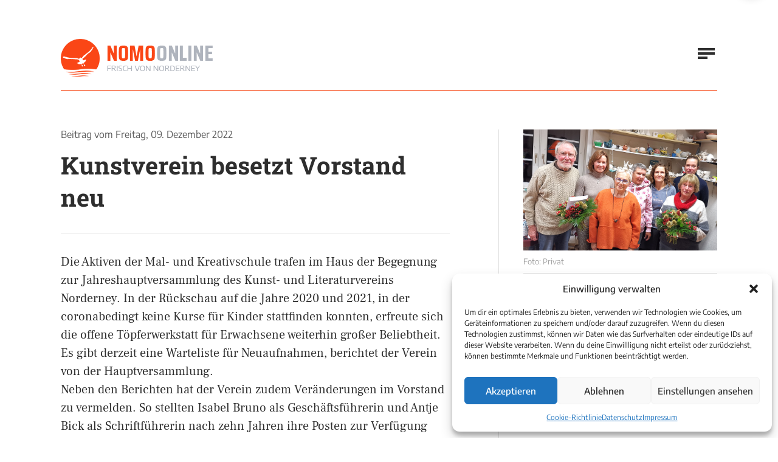

--- FILE ---
content_type: text/html; charset=UTF-8
request_url: https://www.nomo-norderney.de/kunstverein-besetzt-vorstand-neu/
body_size: 12796
content:

		
<!doctype html>

<html lang="de-DE">

	<head>

		<meta charset="utf-8" />

		<meta name="viewport" content="width=device-width, initial-scale=1.0" />

		<!-- Google Tag Manager -->
		<script>(function(w,d,s,l,i){w[l]=w[l]||[];w[l].push({'gtm.start':
		new Date().getTime(),event:'gtm.js'});var f=d.getElementsByTagName(s)[0],
		j=d.createElement(s),dl=l!='dataLayer'?'&l='+l:'';j.async=true;j.src=
		'https://www.googletagmanager.com/gtm.js?id='+i+dl;f.parentNode.insertBefore(j,f);
		})(window,document,'script','dataLayer','GTM-5972T9KH');</script>
		<!-- End Google Tag Manager -->

		<link rel="stylesheet" href="https://www.nomo-norderney.de/wp-content/themes/nordbase/global.css?v=0.0.13193322" media="screen" />

		<link rel="shortcut icon" href="https://www.nomo-norderney.de/wp-content/themes/nordbase/favicon.ico" />

		<link rel="profile" href="http://gmpg.org/xfn/11" />

		<meta name='robots' content='index, follow, max-image-preview:large, max-snippet:-1, max-video-preview:-1' />

	<!-- This site is optimized with the Yoast SEO plugin v26.6 - https://yoast.com/wordpress/plugins/seo/ -->
	<title>Kunstverein besetzt Vorstand neu | Norderneyer Morgen</title>
	<link rel="canonical" href="https://www.nomo-norderney.de/kunstverein-besetzt-vorstand-neu/" />
	<meta property="og:locale" content="de_DE" />
	<meta property="og:type" content="article" />
	<meta property="og:title" content="Kunstverein besetzt Vorstand neu | Norderneyer Morgen" />
	<meta property="og:description" content="Die Aktiven der Mal- und Kreativschule trafen im Haus der Begegnung zur Jahreshauptversammlung des Kunst- und Literaturvereins Norderney. In der Rückschau auf die Jahre 2020 und 2021, in der coronabedingt keine Kurse für Kinder stattfinden konnten, &hellip;" />
	<meta property="og:url" content="https://www.nomo-norderney.de/kunstverein-besetzt-vorstand-neu/" />
	<meta property="og:site_name" content="Norderneyer Morgen" />
	<meta property="article:publisher" content="https://www.facebook.com/pages/Norderneyer-Morgen/106402096061385" />
	<meta property="article:published_time" content="2022-12-09T11:18:43+00:00" />
	<meta property="article:modified_time" content="2022-12-18T11:23:26+00:00" />
	<meta property="og:image" content="https://www.nomo-norderney.de/wp-content/uploads/2022/12/Vorstand_2022-1.jpg" />
	<meta property="og:image:width" content="840" />
	<meta property="og:image:height" content="525" />
	<meta property="og:image:type" content="image/jpeg" />
	<meta name="author" content="Anja Pape" />
	<meta name="twitter:card" content="summary_large_image" />
	<meta name="twitter:creator" content="@NeyerMorgen" />
	<meta name="twitter:site" content="@NeyerMorgen" />
	<meta name="twitter:label1" content="Verfasst von" />
	<meta name="twitter:data1" content="Anja Pape" />
	<meta name="twitter:label2" content="Geschätzte Lesezeit" />
	<meta name="twitter:data2" content="1 Minute" />
	<script type="application/ld+json" class="yoast-schema-graph">{"@context":"https://schema.org","@graph":[{"@type":"Article","@id":"https://www.nomo-norderney.de/kunstverein-besetzt-vorstand-neu/#article","isPartOf":{"@id":"https://www.nomo-norderney.de/kunstverein-besetzt-vorstand-neu/"},"author":{"name":"Anja Pape","@id":"https://www.nomo-norderney.de/#/schema/person/c63456a4af40d31683d3df0459e8d28b"},"headline":"Kunstverein besetzt Vorstand neu","datePublished":"2022-12-09T11:18:43+00:00","dateModified":"2022-12-18T11:23:26+00:00","mainEntityOfPage":{"@id":"https://www.nomo-norderney.de/kunstverein-besetzt-vorstand-neu/"},"wordCount":191,"publisher":{"@id":"https://www.nomo-norderney.de/#organization"},"image":{"@id":"https://www.nomo-norderney.de/kunstverein-besetzt-vorstand-neu/#primaryimage"},"thumbnailUrl":"https://www.nomo-norderney.de/wp-content/uploads/2022/12/Vorstand_2022-1.jpg","keywords":["Corona","Haus der Begegnung","Kinder","Kreativ","Kunstverein","Literatur","Norderney","Töpferwerkstatt","Verein","Vorstand"],"articleSection":["Extra nachgefragt","Insel in Geschichten","Leben und Leute"],"inLanguage":"de"},{"@type":"WebPage","@id":"https://www.nomo-norderney.de/kunstverein-besetzt-vorstand-neu/","url":"https://www.nomo-norderney.de/kunstverein-besetzt-vorstand-neu/","name":"Kunstverein besetzt Vorstand neu | Norderneyer Morgen","isPartOf":{"@id":"https://www.nomo-norderney.de/#website"},"primaryImageOfPage":{"@id":"https://www.nomo-norderney.de/kunstverein-besetzt-vorstand-neu/#primaryimage"},"image":{"@id":"https://www.nomo-norderney.de/kunstverein-besetzt-vorstand-neu/#primaryimage"},"thumbnailUrl":"https://www.nomo-norderney.de/wp-content/uploads/2022/12/Vorstand_2022-1.jpg","datePublished":"2022-12-09T11:18:43+00:00","dateModified":"2022-12-18T11:23:26+00:00","breadcrumb":{"@id":"https://www.nomo-norderney.de/kunstverein-besetzt-vorstand-neu/#breadcrumb"},"inLanguage":"de","potentialAction":[{"@type":"ReadAction","target":["https://www.nomo-norderney.de/kunstverein-besetzt-vorstand-neu/"]}]},{"@type":"ImageObject","inLanguage":"de","@id":"https://www.nomo-norderney.de/kunstverein-besetzt-vorstand-neu/#primaryimage","url":"https://www.nomo-norderney.de/wp-content/uploads/2022/12/Vorstand_2022-1.jpg","contentUrl":"https://www.nomo-norderney.de/wp-content/uploads/2022/12/Vorstand_2022-1.jpg","width":840,"height":525,"caption":"Neuer Vorstand bei Kreativverein Norderney"},{"@type":"BreadcrumbList","@id":"https://www.nomo-norderney.de/kunstverein-besetzt-vorstand-neu/#breadcrumb","itemListElement":[{"@type":"ListItem","position":1,"name":"Startseite","item":"https://www.nomo-norderney.de/"},{"@type":"ListItem","position":2,"name":"Archiv","item":"https://www.nomo-norderney.de/archiv/"},{"@type":"ListItem","position":3,"name":"Kunstverein besetzt Vorstand neu"}]},{"@type":"WebSite","@id":"https://www.nomo-norderney.de/#website","url":"https://www.nomo-norderney.de/","name":"Norderneyer Morgen","description":"Dein Webmagazin von der Insel","publisher":{"@id":"https://www.nomo-norderney.de/#organization"},"potentialAction":[{"@type":"SearchAction","target":{"@type":"EntryPoint","urlTemplate":"https://www.nomo-norderney.de/?s={search_term_string}"},"query-input":{"@type":"PropertyValueSpecification","valueRequired":true,"valueName":"search_term_string"}}],"inLanguage":"de"},{"@type":"Organization","@id":"https://www.nomo-norderney.de/#organization","name":"Nomo Online","url":"https://www.nomo-norderney.de/","logo":{"@type":"ImageObject","inLanguage":"de","@id":"https://www.nomo-norderney.de/#/schema/logo/image/","url":"https://www.nomo-norderney.de/wp-content/uploads/2021/06/logo.png","contentUrl":"https://www.nomo-norderney.de/wp-content/uploads/2021/06/logo.png","width":334,"height":84,"caption":"Nomo Online"},"image":{"@id":"https://www.nomo-norderney.de/#/schema/logo/image/"},"sameAs":["https://www.facebook.com/pages/Norderneyer-Morgen/106402096061385","https://x.com/NeyerMorgen","https://www.instagram.com/norderneyermorgen"]},{"@type":"Person","@id":"https://www.nomo-norderney.de/#/schema/person/c63456a4af40d31683d3df0459e8d28b","name":"Anja Pape"}]}</script>
	<!-- / Yoast SEO plugin. -->


<style id='wp-img-auto-sizes-contain-inline-css' type='text/css'>
img:is([sizes=auto i],[sizes^="auto," i]){contain-intrinsic-size:3000px 1500px}
/*# sourceURL=wp-img-auto-sizes-contain-inline-css */
</style>
<style id='classic-theme-styles-inline-css' type='text/css'>
/*! This file is auto-generated */
.wp-block-button__link{color:#fff;background-color:#32373c;border-radius:9999px;box-shadow:none;text-decoration:none;padding:calc(.667em + 2px) calc(1.333em + 2px);font-size:1.125em}.wp-block-file__button{background:#32373c;color:#fff;text-decoration:none}
/*# sourceURL=/wp-includes/css/classic-themes.min.css */
</style>
<link rel='stylesheet' id='cmplz-general-css' href='https://www.nomo-norderney.de/wp-content/plugins/complianz-gdpr/assets/css/cookieblocker.min.css?ver=1767443753' type='text/css' media='all' />
<link rel='stylesheet' id='wp-block-paragraph-css' href='https://www.nomo-norderney.de/wp-includes/blocks/paragraph/style.min.css?ver=6.9' type='text/css' media='all' />
			<style>.cmplz-hidden {
					display: none !important;
				}</style>
		
	<style id='global-styles-inline-css' type='text/css'>
:root{--wp--preset--aspect-ratio--square: 1;--wp--preset--aspect-ratio--4-3: 4/3;--wp--preset--aspect-ratio--3-4: 3/4;--wp--preset--aspect-ratio--3-2: 3/2;--wp--preset--aspect-ratio--2-3: 2/3;--wp--preset--aspect-ratio--16-9: 16/9;--wp--preset--aspect-ratio--9-16: 9/16;--wp--preset--color--black: #000000;--wp--preset--color--cyan-bluish-gray: #abb8c3;--wp--preset--color--white: #ffffff;--wp--preset--color--pale-pink: #f78da7;--wp--preset--color--vivid-red: #cf2e2e;--wp--preset--color--luminous-vivid-orange: #ff6900;--wp--preset--color--luminous-vivid-amber: #fcb900;--wp--preset--color--light-green-cyan: #7bdcb5;--wp--preset--color--vivid-green-cyan: #00d084;--wp--preset--color--pale-cyan-blue: #8ed1fc;--wp--preset--color--vivid-cyan-blue: #0693e3;--wp--preset--color--vivid-purple: #9b51e0;--wp--preset--gradient--vivid-cyan-blue-to-vivid-purple: linear-gradient(135deg,rgb(6,147,227) 0%,rgb(155,81,224) 100%);--wp--preset--gradient--light-green-cyan-to-vivid-green-cyan: linear-gradient(135deg,rgb(122,220,180) 0%,rgb(0,208,130) 100%);--wp--preset--gradient--luminous-vivid-amber-to-luminous-vivid-orange: linear-gradient(135deg,rgb(252,185,0) 0%,rgb(255,105,0) 100%);--wp--preset--gradient--luminous-vivid-orange-to-vivid-red: linear-gradient(135deg,rgb(255,105,0) 0%,rgb(207,46,46) 100%);--wp--preset--gradient--very-light-gray-to-cyan-bluish-gray: linear-gradient(135deg,rgb(238,238,238) 0%,rgb(169,184,195) 100%);--wp--preset--gradient--cool-to-warm-spectrum: linear-gradient(135deg,rgb(74,234,220) 0%,rgb(151,120,209) 20%,rgb(207,42,186) 40%,rgb(238,44,130) 60%,rgb(251,105,98) 80%,rgb(254,248,76) 100%);--wp--preset--gradient--blush-light-purple: linear-gradient(135deg,rgb(255,206,236) 0%,rgb(152,150,240) 100%);--wp--preset--gradient--blush-bordeaux: linear-gradient(135deg,rgb(254,205,165) 0%,rgb(254,45,45) 50%,rgb(107,0,62) 100%);--wp--preset--gradient--luminous-dusk: linear-gradient(135deg,rgb(255,203,112) 0%,rgb(199,81,192) 50%,rgb(65,88,208) 100%);--wp--preset--gradient--pale-ocean: linear-gradient(135deg,rgb(255,245,203) 0%,rgb(182,227,212) 50%,rgb(51,167,181) 100%);--wp--preset--gradient--electric-grass: linear-gradient(135deg,rgb(202,248,128) 0%,rgb(113,206,126) 100%);--wp--preset--gradient--midnight: linear-gradient(135deg,rgb(2,3,129) 0%,rgb(40,116,252) 100%);--wp--preset--font-size--small: 13px;--wp--preset--font-size--medium: 20px;--wp--preset--font-size--large: 36px;--wp--preset--font-size--x-large: 42px;--wp--preset--spacing--20: 0.44rem;--wp--preset--spacing--30: 0.67rem;--wp--preset--spacing--40: 1rem;--wp--preset--spacing--50: 1.5rem;--wp--preset--spacing--60: 2.25rem;--wp--preset--spacing--70: 3.38rem;--wp--preset--spacing--80: 5.06rem;--wp--preset--shadow--natural: 6px 6px 9px rgba(0, 0, 0, 0.2);--wp--preset--shadow--deep: 12px 12px 50px rgba(0, 0, 0, 0.4);--wp--preset--shadow--sharp: 6px 6px 0px rgba(0, 0, 0, 0.2);--wp--preset--shadow--outlined: 6px 6px 0px -3px rgb(255, 255, 255), 6px 6px rgb(0, 0, 0);--wp--preset--shadow--crisp: 6px 6px 0px rgb(0, 0, 0);}:where(.is-layout-flex){gap: 0.5em;}:where(.is-layout-grid){gap: 0.5em;}body .is-layout-flex{display: flex;}.is-layout-flex{flex-wrap: wrap;align-items: center;}.is-layout-flex > :is(*, div){margin: 0;}body .is-layout-grid{display: grid;}.is-layout-grid > :is(*, div){margin: 0;}:where(.wp-block-columns.is-layout-flex){gap: 2em;}:where(.wp-block-columns.is-layout-grid){gap: 2em;}:where(.wp-block-post-template.is-layout-flex){gap: 1.25em;}:where(.wp-block-post-template.is-layout-grid){gap: 1.25em;}.has-black-color{color: var(--wp--preset--color--black) !important;}.has-cyan-bluish-gray-color{color: var(--wp--preset--color--cyan-bluish-gray) !important;}.has-white-color{color: var(--wp--preset--color--white) !important;}.has-pale-pink-color{color: var(--wp--preset--color--pale-pink) !important;}.has-vivid-red-color{color: var(--wp--preset--color--vivid-red) !important;}.has-luminous-vivid-orange-color{color: var(--wp--preset--color--luminous-vivid-orange) !important;}.has-luminous-vivid-amber-color{color: var(--wp--preset--color--luminous-vivid-amber) !important;}.has-light-green-cyan-color{color: var(--wp--preset--color--light-green-cyan) !important;}.has-vivid-green-cyan-color{color: var(--wp--preset--color--vivid-green-cyan) !important;}.has-pale-cyan-blue-color{color: var(--wp--preset--color--pale-cyan-blue) !important;}.has-vivid-cyan-blue-color{color: var(--wp--preset--color--vivid-cyan-blue) !important;}.has-vivid-purple-color{color: var(--wp--preset--color--vivid-purple) !important;}.has-black-background-color{background-color: var(--wp--preset--color--black) !important;}.has-cyan-bluish-gray-background-color{background-color: var(--wp--preset--color--cyan-bluish-gray) !important;}.has-white-background-color{background-color: var(--wp--preset--color--white) !important;}.has-pale-pink-background-color{background-color: var(--wp--preset--color--pale-pink) !important;}.has-vivid-red-background-color{background-color: var(--wp--preset--color--vivid-red) !important;}.has-luminous-vivid-orange-background-color{background-color: var(--wp--preset--color--luminous-vivid-orange) !important;}.has-luminous-vivid-amber-background-color{background-color: var(--wp--preset--color--luminous-vivid-amber) !important;}.has-light-green-cyan-background-color{background-color: var(--wp--preset--color--light-green-cyan) !important;}.has-vivid-green-cyan-background-color{background-color: var(--wp--preset--color--vivid-green-cyan) !important;}.has-pale-cyan-blue-background-color{background-color: var(--wp--preset--color--pale-cyan-blue) !important;}.has-vivid-cyan-blue-background-color{background-color: var(--wp--preset--color--vivid-cyan-blue) !important;}.has-vivid-purple-background-color{background-color: var(--wp--preset--color--vivid-purple) !important;}.has-black-border-color{border-color: var(--wp--preset--color--black) !important;}.has-cyan-bluish-gray-border-color{border-color: var(--wp--preset--color--cyan-bluish-gray) !important;}.has-white-border-color{border-color: var(--wp--preset--color--white) !important;}.has-pale-pink-border-color{border-color: var(--wp--preset--color--pale-pink) !important;}.has-vivid-red-border-color{border-color: var(--wp--preset--color--vivid-red) !important;}.has-luminous-vivid-orange-border-color{border-color: var(--wp--preset--color--luminous-vivid-orange) !important;}.has-luminous-vivid-amber-border-color{border-color: var(--wp--preset--color--luminous-vivid-amber) !important;}.has-light-green-cyan-border-color{border-color: var(--wp--preset--color--light-green-cyan) !important;}.has-vivid-green-cyan-border-color{border-color: var(--wp--preset--color--vivid-green-cyan) !important;}.has-pale-cyan-blue-border-color{border-color: var(--wp--preset--color--pale-cyan-blue) !important;}.has-vivid-cyan-blue-border-color{border-color: var(--wp--preset--color--vivid-cyan-blue) !important;}.has-vivid-purple-border-color{border-color: var(--wp--preset--color--vivid-purple) !important;}.has-vivid-cyan-blue-to-vivid-purple-gradient-background{background: var(--wp--preset--gradient--vivid-cyan-blue-to-vivid-purple) !important;}.has-light-green-cyan-to-vivid-green-cyan-gradient-background{background: var(--wp--preset--gradient--light-green-cyan-to-vivid-green-cyan) !important;}.has-luminous-vivid-amber-to-luminous-vivid-orange-gradient-background{background: var(--wp--preset--gradient--luminous-vivid-amber-to-luminous-vivid-orange) !important;}.has-luminous-vivid-orange-to-vivid-red-gradient-background{background: var(--wp--preset--gradient--luminous-vivid-orange-to-vivid-red) !important;}.has-very-light-gray-to-cyan-bluish-gray-gradient-background{background: var(--wp--preset--gradient--very-light-gray-to-cyan-bluish-gray) !important;}.has-cool-to-warm-spectrum-gradient-background{background: var(--wp--preset--gradient--cool-to-warm-spectrum) !important;}.has-blush-light-purple-gradient-background{background: var(--wp--preset--gradient--blush-light-purple) !important;}.has-blush-bordeaux-gradient-background{background: var(--wp--preset--gradient--blush-bordeaux) !important;}.has-luminous-dusk-gradient-background{background: var(--wp--preset--gradient--luminous-dusk) !important;}.has-pale-ocean-gradient-background{background: var(--wp--preset--gradient--pale-ocean) !important;}.has-electric-grass-gradient-background{background: var(--wp--preset--gradient--electric-grass) !important;}.has-midnight-gradient-background{background: var(--wp--preset--gradient--midnight) !important;}.has-small-font-size{font-size: var(--wp--preset--font-size--small) !important;}.has-medium-font-size{font-size: var(--wp--preset--font-size--medium) !important;}.has-large-font-size{font-size: var(--wp--preset--font-size--large) !important;}.has-x-large-font-size{font-size: var(--wp--preset--font-size--x-large) !important;}
/*# sourceURL=global-styles-inline-css */
</style>
</head>

	<body>

	<!-- Google Tag Manager (noscript) -->
	<noscript><iframe src="https://www.googletagmanager.com/ns.html?id=GTM-5972T9KH"
	height="0" width="0" style="display:none;visibility:hidden"></iframe></noscript>
	<!-- End Google Tag Manager (noscript) -->

		<header class="header">

			
			<!-- start section -->

			<div class="section sct-header">

				<div class="boxed">

					<div class="context">

						<div class="company">

							<p class="branding" itemscope itemtype="http://schema.org/Organization">

								<a href="https://www.nomo-norderney.de" title="Norderneyer Morgen" itemprop="url" class="index">

									<picture>

										<source srcset="https://www.nomo-norderney.de/wp-content/themes/nordbase/media/library/logo.png 1x, https://www.nomo-norderney.de/wp-content/themes/nordbase/media/library/logo-hd.png 2x" media="(min-width: 1680px)">

										<source srcset="https://www.nomo-norderney.de/wp-content/themes/nordbase/media/library/logo-medium.png 1x, https://www.nomo-norderney.de/wp-content/themes/nordbase/media/library/logo-medium-hd.png 2x" media="(min-width: 720px)">

										<source srcset="https://www.nomo-norderney.de/wp-content/themes/nordbase/media/library/logo-small.png 1x, https://www.nomo-norderney.de/wp-content/themes/nordbase/media/library/logo-small-hd.png 2x" media="screen">

										<img src="https://www.nomo-norderney.de/wp-content/themes/nordbase/media/library/logo.png" alt="Norderneyer Morgen" width="334" height="84" itemprop="logo" class="logo" />

									</picture>

								</a>

							</p>

						</div><!-- company -->

						<div class="navigation">

							<div class="sitemap">

								<nav class="primary" aria-label="Primäre Navigation">

									<ul class="menu"><li id="menu-item-86" class="menu-item menu-item-type-post_type menu-item-object-page menu-item-home menu-item-86"><a href="https://www.nomo-norderney.de/">Startseite</a></li><li id="menu-item-87" class="menu-item menu-item-type-custom menu-item-object-custom menu-item-has-children menu-item-87"><a href="#">Unsere Themen</a><ul class="sub-menu">	<li id="menu-item-131" class="menu-item menu-item-type-post_type menu-item-object-page menu-item-131"><a href="https://www.nomo-norderney.de/leben-auf-der-insel/">Leben und Leute</a></li>	<li id="menu-item-135" class="menu-item menu-item-type-post_type menu-item-object-page menu-item-135"><a href="https://www.nomo-norderney.de/typisch-norderney/">Typisch Norderney</a></li>	<li id="menu-item-133" class="menu-item menu-item-type-post_type menu-item-object-page menu-item-133"><a href="https://www.nomo-norderney.de/norderney-regional/">Norderney regional</a></li>	<li id="menu-item-44399" class="menu-item menu-item-type-post_type menu-item-object-page menu-item-44399"><a href="https://www.nomo-norderney.de/einmal-nachgefragt/">Extra nachgefragt</a></li>	<li id="menu-item-44398" class="menu-item menu-item-type-post_type menu-item-object-page menu-item-44398"><a href="https://www.nomo-norderney.de/insel-in-geschichten/">Insel in Geschichten</a></li>	<li id="menu-item-136" class="menu-item menu-item-type-post_type menu-item-object-page menu-item-136"><a href="https://www.nomo-norderney.de/umwelt-und-natur/">Umwelt und Natur</a></li>	<li id="menu-item-137" class="menu-item menu-item-type-post_type menu-item-object-page menu-item-137"><a href="https://www.nomo-norderney.de/urlaub-und-tourismus/">Urlaub und Tourismus</a></li>	<li id="menu-item-58186" class="menu-item menu-item-type-taxonomy menu-item-object-category menu-item-58186"><a href="https://www.nomo-norderney.de/category/leserbriefe/">Leserbriefe</a></li></ul></li><li id="menu-item-89" class="menu-item menu-item-type-post_type menu-item-object-page current_page_parent menu-item-89"><a href="https://www.nomo-norderney.de/archiv/">Alle Artikel</a></li><li id="menu-item-90" class="menu-item menu-item-type-post_type_archive menu-item-object-ebooks menu-item-90"><a href="https://www.nomo-norderney.de/ausgaben/">Nomo-Archiv</a></li><li id="menu-item-94" class="menu-item menu-item-type-post_type menu-item-object-page menu-item-94"><a href="https://www.nomo-norderney.de/about/">Über uns</a></li><li id="menu-item-95" class="menu-item menu-item-type-post_type menu-item-object-page menu-item-95"><a href="https://www.nomo-norderney.de/kontakt/">Kontakt</a></li></ul>

								</nav><!-- primary -->

							</div><!-- sitemap -->

							<div class="social">

								<nav class="networks" aria-label="Soziale Netzwerke">

									<ul class="social-list">

										<li class="social-item"><a href="https://www.instagram.com/norderneyermorgen" title="Instagram" class="social-link"><i class="fab fa-instagram"></i></a></li>

										<li class="social-item"><a href="https://www.facebook.com/pages/Norderneyer-Morgen/106402096061385" title="Facebook" class="social-link"><i class="fab fa-facebook-f"></i></a></li>

										<li class="social-item"><a href="https://twitter.com/#!/neyermorgen" title="Twitter" class="social-link"><i class="fab fa-twitter"></i></a></li>

										<li class="social-item"><a href="https://www.youtube.com/user/Fischpresse" title="Youtube" class="social-link"><i class="fab fa-youtube"></i></a></li>

									</ul>

								</nav><!-- networks -->

							</div><!-- social -->

						</div><!-- navigation -->

					</div><!-- context -->

				</div><!-- boxed -->

			</div><!-- section -->

			<div class="sitesearch" role="search">

				
				<div class="searchbox">

					<form method="get" role="search" class="searchform" action="https://www.nomo-norderney.de">

						<fieldset>

							<legend>Suchfunktion</legend>

							<label for="searchtext" class="searchlabel">Auf Nomo-Online suchen &hellip;</label>

							<input type="search" class="searchfield" id="searchtext" placeholder="Wonach suchen Sie?" name="s" value="" />

							<button type="submit" class="searchsubmit" title="Auf Nomo-Online suchen &hellip;"><i class="fas fa-search icon-search" aria-hidden="true"></i></button>

						</fieldset>

					</form>

				</div><!-- searchbox -->

			</div><!-- sitesearch -->

		</header><!-- header -->

		<main class="main">

		
			
			<!-- start new section -->

			<div class="section btm--a">

				<div class="boxed brd--a">

					<div class="grp-single">

					
						<div class="grd-single cell--b">

							<div class="mdl-single">

								<div class="visual-single">

								
									<a href="https://www.nomo-norderney.de/wp-content/uploads/2022/12/Vorstand_2022-1.jpg" title="Neuer Vorstand bei Kreativverein Norderney" class="fancybox"><img src="https://www.nomo-norderney.de/wp-content/uploads/2022/12/Vorstand_2022-1.jpg" alt="Neuer Vorstand bei Kreativverein Norderney" class="vsl-landscape" width="840" height="525" /></a>

								
								<p class="src-single">Foto: Privat</p>

								</div><!-- visual -->

							</div><!-- module -->

						</div><!-- grid -->

						<div class="grd-single cell--a">

							<div class="mdl-single">

								<div class="head-single">

									<p class="shd-single"><span class="pre-date">Beitrag vom</span> <span class="lbl-date">Freitag, 09. Dezember 2022</span></p>

									<h1 class="hdl-single">Kunstverein besetzt Vorstand neu</h1>

								</div><!-- heading -->

								
								
								<div class="data-single">

									<div class="post-single cfx">

										
<p>Die Aktiven der Mal- und Kreativschule trafen im Haus der Begegnung zur Jahreshauptversammlung des Kunst- und Literaturvereins Norderney. In der Rückschau auf die Jahre 2020 und 2021, in der coronabedingt keine Kurse für Kinder stattfinden konnten, erfreute sich die offene Töpferwerkstatt für Erwachsene weiterhin großer Beliebtheit. Es gibt derzeit eine Warteliste für Neuaufnahmen, berichtet der Verein von der Hauptversammlung.<br>Neben den Berichten hat der Verein zudem Veränderungen im Vorstand zu vermelden. So stellten Isabel Bruno als Geschäftsführerin und Antje Bick als Schriftführerin nach zehn Jahren ihre Posten zur Verfügung und wurden mit großem Dank für ihren Einsatz verabschiedet. Der Vorstand setzt sich jetzt wie folgt zusammen: Erste Vorsitzende ist weiterhin Erika Becker und zweite Vorsitzende Jane Kettler. Die Geschäfte führt nun Marie-Luise Raschtuttis. Das Amt des Kassenprüfers ist durch Hermann Bick und das der Schriftführerin durch Pia Everken besetzt.</p>



<p>Frohe Kunde gibt es für das kommende Jahr, denn der Verein plant erneut Wochenendkurse für zwei Generationen und ein Kurs, je nach Nachfrage, für „Fortgeschrittene mit eigenen Vorstellungen“ angeboten werden.</p>

									</div><!-- post -->

									<div class="info-single">

									
										<p class="nck-single"><span class="label">Verfasst von</span> <span class="value"><a href="https://www.nomo-norderney.de/author/anja-pape/" title="Zum Archiv von Anja Pape" rel="author">Anja Pape</a></span></p>

									
										<p class="cat-single"><a href="https://www.nomo-norderney.de/category/extra-nachgefragt/" title="Mehr aus dieser Kategorie" class="lnk-single">Mehr aus dieser Kategorie</a></span></p>

									</div><!-- info -->

								</div><!-- data -->

								
							</div><!-- module -->

						</div><!-- grid -->

					
						<div class="grd-single cell--c">

							<div class="mdl-single">

								<div class="sgp-single">

									<div class="sgd-single cell--a">

										<div class="mdl-aside mod--a">

											<div class="head-aside mod--a">

												<h2 class="hdl-aside">Abgelegt unter</h2>

											</div><!-- head -->

											<div class="data-aside">

												<ul class="term-list cfx"><li class="term-item"><a href="https://www.nomo-norderney.de/category/leben-auf-der-insel/" title="Kategorie Leben und Leute">Leben und Leute</a></li><li class="term-item"><a href="https://www.nomo-norderney.de/category/insel-in-geschichten/" title="Kategorie Insel in Geschichten">Insel in Geschichten</a></li><li class="term-item last"><a href="https://www.nomo-norderney.de/category/extra-nachgefragt/" title="Kategorie Extra nachgefragt">Extra nachgefragt</a></li></ul>

											</div><!-- data -->

										</div><!-- module -->

									
										
										<div class="mdl-aside mod--a">

											<div class="head-aside mod--a">

												<h2 class="hdl-aside">Nächster Artikel</h2>

											</div><!-- head -->

											<div class="data-aside">

												<p class="next-post"><a href="https://www.nomo-norderney.de/verkehrswege-im-inselosten-die-natur-muss-profitieren/" rel="next">Verkehrswege im Inselosten: Die Natur muss profitieren</a></p>
												<p class="lbl-aside"><span class="lbl-date">10. Dezember 2022</span></p>

											</div><!-- data -->

										</div><!-- module -->

									
									
										
										<div class="mdl-aside mod--a">

											<div class="head-aside mod--a">

												<h2 class="hdl-aside">Vorheriger Artikel</h2>

											</div><!-- head -->

											<div class="data-aside">

												<p class="prev-post"><a href="https://www.nomo-norderney.de/neue-antennen-werden-aufgebaut/" rel="prev">Neue Antennen werden aufgebaut</a></p>
												<p class="lbl-aside"><span class="lbl-date">09. Dezember 2022</span></p>

											</div><!-- data -->

										</div><!-- module -->

									
									</div><!-- subgrid -->

									<div class="sgd-single cell--b">

										<div class="mdl-aside mod--b">

											<div class="head-aside mod--b">

												<h2 class="hdl-aside">Anzeigen</h2>

											</div><!-- head -->

										</div><!-- module -->

										
		
								
									<div class="mdl-promo">

										<div class="grp-promo">

										
											
											
											<div class="grd-promo cell--a">

												<div class="adbox-promo mod--a">

													
													<a href="https://www.bauzentrale-norderney.de/" title="Bauzentrale Norderney" target="_self"><img src="https://www.nomo-norderney.de/wp-content/uploads/2020/12/Bauzentrale_Banner_Quadrat_320pxx320px.png" alt="" class="vsl-promo" width="320" height="320" /></a>

													
													
													
												</div><!-- adbox -->

											</div><!-- subgrid -->

											
										
											
											
											<div class="grd-promo cell--b">

												<div class="adbox-promo mod--b">

													
													<a href="https://www.nomo-norderney.de/der-nomo-ist-15/" title="15 Jahre Nomo" target="_self"><img src="https://www.nomo-norderney.de/wp-content/uploads/2023/10/15-Jahre-NOMO_WEB.png" alt="15 Jahre NOMO" class="vsl-promo" width="300" height="300" /></a>

													
													
													
												</div><!-- adbox -->

											</div><!-- subgrid -->

											
										
											
											
											<div class="grd-promo cell--a">

												<div class="adbox-promo mod--c">

													
													<a href="https://www.nomo-norderney.de/der-nomo-ist-15/" title="15 Jahre Nomo" target="_self"><img src="https://www.nomo-norderney.de/wp-content/uploads/2023/10/15-Jahre-NOMO_WEB.png" alt="15 Jahre NOMO" class="vsl-promo" width="300" height="300" /></a>

													
													
													
												</div><!-- adbox -->

											</div><!-- subgrid -->

											
										
											
											
											<div class="grd-promo cell--b">

												<div class="adbox-promo mod--d">

													
													<a href="https://www.tickets.wattwelten.de" title="Watt Welten Besucherzentrum" target="_self"><img src="https://www.nomo-norderney.de/wp-content/uploads/2019/04/Watt-Welten.png" alt="Watt Welten Besucherzentrum" class="vsl-promo" width="320" height="320" /></a>

													
													
													
												</div><!-- adbox -->

											</div><!-- subgrid -->

											
										
										</div><!-- subgroup -->

									</div><!-- module -->

								
									</div><!-- subgrid -->

								</div><!-- subgroup -->

							</div><!-- module -->

						</div><!-- grid -->

					</div><!-- group -->

				</div><!-- boxed -->

			</div><!-- section -->

		
		</main><!-- main -->

		<footer class="footer">

			
			
			<!-- start new section -->

			<div class="backdrop">

				<div class="section backspace">

					<div class="boxed">

						<div class="grp-secondary">

							<div class="grd-secondary cell--a">

								<div class="mdl-secondary">

									<h2 class="hdl-secondary"><span class="accent">Nomo</span> Online</h2>

								</div><!-- module -->

							</div><!-- grid -->

							<div class="grd-secondary cell--b">

								<div class="mdl-secondary">

									<div class="head-secondary">

										<h2 class="hdg-secondary">Kleingedrucktes</h2>

									</div><!-- heading -->

									<div class="grp-menu">

										<div class="grd-menu cell--a">

											<div class="mdl-menu">

												<nav class="menu-lt" aria-label="Navigation Fußzeile">

													<ul class="listing"><li id="menu-item-51139" class="menu-item menu-item-type-post_type menu-item-object-page menu-item-51139"><a href="https://www.nomo-norderney.de/kontakt/">Kontaktinformationen</a></li><li id="menu-item-97" class="menu-item menu-item-type-post_type menu-item-object-page menu-item-privacy-policy menu-item-97"><a rel="privacy-policy" href="https://www.nomo-norderney.de/datenschutz/">Datenschutz</a></li><li id="menu-item-96" class="menu-item menu-item-type-post_type menu-item-object-page menu-item-96"><a href="https://www.nomo-norderney.de/impressum/">Impressum</a></li></ul>

												</nav><!-- primary -->

											</div><!-- module -->

										</div><!-- subgrid -->

										<div class="grd-menu cell--b">

											<div class="mdl-menu">

												<nav class="menu-lb" aria-label="Navigation Fußzeile">

													<ul class="listing"><li id="menu-item-103" class="menu-item menu-item-type-post_type menu-item-object-page menu-item-103"><a href="https://www.nomo-norderney.de/advertising/">Anzeige schalten</a></li><li id="menu-item-44408" class="menu-item menu-item-type-custom menu-item-object-custom menu-item-44408"><a href="https://www.nomo-norderney.de/media/mediadaten/mediadaten-2025.pdf">Mediadaten</a></li></ul>

												</nav><!-- primary -->

											</div><!-- module -->

										</div><!-- subgrid -->

									</div><!-- subgroup -->

								</div><!-- module -->

							</div><!-- grid -->

							<div class="grd-secondary cell--c">

								<div class="mdl-secondary">

									<div class="head-secondary">

										<h2 class="hdg-secondary">Weblinks</h2>

									</div><!-- heading -->

									<div class="grp-menu">

										<div class="grd-menu cell--c">

											<div class="mdl-menu">

												<nav class="menu-ct" aria-label="Navigation Fußzeile">

													<ul class="listing"><li id="menu-item-109" class="menu-item menu-item-type-custom menu-item-object-custom menu-item-109"><a href="https://www.norderney.de/">Meine Insel Norderney</a></li><li id="menu-item-108" class="menu-item menu-item-type-custom menu-item-object-custom menu-item-108"><a href="https://de.windfinder.com/forecast/norderney">Aktuelle Wetterlage</a></li><li id="menu-item-110" class="menu-item menu-item-type-custom menu-item-object-custom menu-item-110"><a href="https://www.bsh.de/DE/DATEN/Baden_und_Meer/baden_und_meer_node.html">Baden und Meer</a></li></ul>

												</nav><!-- primary -->

											</div><!-- module -->

										</div><!-- subgrid -->

										<div class="grd-menu cell--d">

											<div class="mdl-menu">

												<nav class="menu-rt" aria-label="Navigation Fußzeile">

													<ul class="listing"><li id="menu-item-112" class="menu-item menu-item-type-custom menu-item-object-custom menu-item-112"><a href="https://www.wetter.de/deutschland/wetter-norderney-18220362.html">Wetterdienst</a></li><li id="menu-item-111" class="menu-item menu-item-type-custom menu-item-object-custom menu-item-111"><a href="https://tableau.bsh.de/views/Wasserstand_Nordsee_Pegelseite/Wasserstand_Kurve?Pegel=Norderney&#038;Bezugsniveau=Pegelnull%20(PNP)&#038;:embed=y&#038;:showAppBanner=false&#038;:display_count=no&#038;:showVizHome=no&#038;:alerts=no&#038;:tabs=no&#038;:showShareOptions=false&#038;:toolbar=top">Wasserstände</a></li><li id="menu-item-113" class="menu-item menu-item-type-custom menu-item-object-custom menu-item-113"><a href="https://www.marinetraffic.com/de/ais/home/centerx:7.2/centery:53.7/zoom:11">Schiffsverkehr</a></li></ul>

												</nav><!-- primary -->

											</div><!-- module -->

										</div><!-- subgrid -->

									</div><!-- subgroup -->

								</div><!-- module -->

							</div><!-- grid -->

						</div><!-- group -->

					</div><!-- boxed -->

				</div><!-- section -->

			</div><!-- backdrop -->

			<!-- start new section -->

			<div class="section">

				<div class="bottom">

					<div class="grp-bottom">

						<div class="grd-bottom cell--a">

							<div class="mdl-bottom">

								<p class="cpy-bottom">© 2021 - Norderneyer Morgen</p>

							</div><!-- module -->

						</div><!-- grid -->

						<div class="grd-bottom cell--b">

							<div class="mdl-bottom">

								<nav class="smallprint" aria-label="Kleingedrucktes">

									<ul class="summary"><li id="menu-item-58870" class="menu-item menu-item-type-post_type menu-item-object-page menu-item-58870"><a href="https://www.nomo-norderney.de/cookie-richtlinie-eu/">Cookie-Richtlinie</a></li></ul>

								</nav><!-- primary -->

							</div><!-- module -->

						</div><!-- grid -->

					</div><!-- group -->

				</div><!-- bottom -->

			</div><!-- section -->

		</footer><!-- footer -->

		
		<script type="speculationrules">
{"prefetch":[{"source":"document","where":{"and":[{"href_matches":"/*"},{"not":{"href_matches":["/wp-*.php","/wp-admin/*","/wp-content/uploads/*","/wp-content/*","/wp-content/plugins/*","/wp-content/themes/nordbase/*","/*\\?(.+)"]}},{"not":{"selector_matches":"a[rel~=\"nofollow\"]"}},{"not":{"selector_matches":".no-prefetch, .no-prefetch a"}}]},"eagerness":"conservative"}]}
</script>

<!-- Consent Management powered by Complianz | GDPR/CCPA Cookie Consent https://wordpress.org/plugins/complianz-gdpr -->
<div id="cmplz-cookiebanner-container"><div class="cmplz-cookiebanner cmplz-hidden banner-1 banner-a optin cmplz-bottom-right cmplz-categories-type-view-preferences" aria-modal="true" data-nosnippet="true" role="dialog" aria-live="polite" aria-labelledby="cmplz-header-1-optin" aria-describedby="cmplz-message-1-optin">
	<div class="cmplz-header">
		<div class="cmplz-logo"></div>
		<div class="cmplz-title" id="cmplz-header-1-optin">Einwilligung verwalten</div>
		<div class="cmplz-close" tabindex="0" role="button" aria-label="Dialog schließen">
			<svg aria-hidden="true" focusable="false" data-prefix="fas" data-icon="times" class="svg-inline--fa fa-times fa-w-11" role="img" xmlns="http://www.w3.org/2000/svg" viewBox="0 0 352 512"><path fill="currentColor" d="M242.72 256l100.07-100.07c12.28-12.28 12.28-32.19 0-44.48l-22.24-22.24c-12.28-12.28-32.19-12.28-44.48 0L176 189.28 75.93 89.21c-12.28-12.28-32.19-12.28-44.48 0L9.21 111.45c-12.28 12.28-12.28 32.19 0 44.48L109.28 256 9.21 356.07c-12.28 12.28-12.28 32.19 0 44.48l22.24 22.24c12.28 12.28 32.2 12.28 44.48 0L176 322.72l100.07 100.07c12.28 12.28 32.2 12.28 44.48 0l22.24-22.24c12.28-12.28 12.28-32.19 0-44.48L242.72 256z"></path></svg>
		</div>
	</div>

	<div class="cmplz-divider cmplz-divider-header"></div>
	<div class="cmplz-body">
		<div class="cmplz-message" id="cmplz-message-1-optin">Um dir ein optimales Erlebnis zu bieten, verwenden wir Technologien wie Cookies, um Geräteinformationen zu speichern und/oder darauf zuzugreifen. Wenn du diesen Technologien zustimmst, können wir Daten wie das Surfverhalten oder eindeutige IDs auf dieser Website verarbeiten. Wenn du deine Einwillligung nicht erteilst oder zurückziehst, können bestimmte Merkmale und Funktionen beeinträchtigt werden.</div>
		<!-- categories start -->
		<div class="cmplz-categories">
			<details class="cmplz-category cmplz-functional" >
				<summary>
						<span class="cmplz-category-header">
							<span class="cmplz-category-title">Funktional</span>
							<span class='cmplz-always-active'>
								<span class="cmplz-banner-checkbox">
									<input type="checkbox"
										   id="cmplz-functional-optin"
										   data-category="cmplz_functional"
										   class="cmplz-consent-checkbox cmplz-functional"
										   size="40"
										   value="1"/>
									<label class="cmplz-label" for="cmplz-functional-optin"><span class="screen-reader-text">Funktional</span></label>
								</span>
								Immer aktiv							</span>
							<span class="cmplz-icon cmplz-open">
								<svg xmlns="http://www.w3.org/2000/svg" viewBox="0 0 448 512"  height="18" ><path d="M224 416c-8.188 0-16.38-3.125-22.62-9.375l-192-192c-12.5-12.5-12.5-32.75 0-45.25s32.75-12.5 45.25 0L224 338.8l169.4-169.4c12.5-12.5 32.75-12.5 45.25 0s12.5 32.75 0 45.25l-192 192C240.4 412.9 232.2 416 224 416z"/></svg>
							</span>
						</span>
				</summary>
				<div class="cmplz-description">
					<span class="cmplz-description-functional">Die technische Speicherung oder der Zugang ist unbedingt erforderlich für den rechtmäßigen Zweck, die Nutzung eines bestimmten Dienstes zu ermöglichen, der vom Teilnehmer oder Nutzer ausdrücklich gewünscht wird, oder für den alleinigen Zweck, die Übertragung einer Nachricht über ein elektronisches Kommunikationsnetz durchzuführen.</span>
				</div>
			</details>

			<details class="cmplz-category cmplz-preferences" >
				<summary>
						<span class="cmplz-category-header">
							<span class="cmplz-category-title">Präferenzen</span>
							<span class="cmplz-banner-checkbox">
								<input type="checkbox"
									   id="cmplz-preferences-optin"
									   data-category="cmplz_preferences"
									   class="cmplz-consent-checkbox cmplz-preferences"
									   size="40"
									   value="1"/>
								<label class="cmplz-label" for="cmplz-preferences-optin"><span class="screen-reader-text">Präferenzen</span></label>
							</span>
							<span class="cmplz-icon cmplz-open">
								<svg xmlns="http://www.w3.org/2000/svg" viewBox="0 0 448 512"  height="18" ><path d="M224 416c-8.188 0-16.38-3.125-22.62-9.375l-192-192c-12.5-12.5-12.5-32.75 0-45.25s32.75-12.5 45.25 0L224 338.8l169.4-169.4c12.5-12.5 32.75-12.5 45.25 0s12.5 32.75 0 45.25l-192 192C240.4 412.9 232.2 416 224 416z"/></svg>
							</span>
						</span>
				</summary>
				<div class="cmplz-description">
					<span class="cmplz-description-preferences">Die technische Speicherung oder der Zugriff ist für den rechtmäßigen Zweck der Speicherung von Präferenzen erforderlich, die nicht vom Abonnenten oder Benutzer angefordert wurden.</span>
				</div>
			</details>

			<details class="cmplz-category cmplz-statistics" >
				<summary>
						<span class="cmplz-category-header">
							<span class="cmplz-category-title">Statistiken</span>
							<span class="cmplz-banner-checkbox">
								<input type="checkbox"
									   id="cmplz-statistics-optin"
									   data-category="cmplz_statistics"
									   class="cmplz-consent-checkbox cmplz-statistics"
									   size="40"
									   value="1"/>
								<label class="cmplz-label" for="cmplz-statistics-optin"><span class="screen-reader-text">Statistiken</span></label>
							</span>
							<span class="cmplz-icon cmplz-open">
								<svg xmlns="http://www.w3.org/2000/svg" viewBox="0 0 448 512"  height="18" ><path d="M224 416c-8.188 0-16.38-3.125-22.62-9.375l-192-192c-12.5-12.5-12.5-32.75 0-45.25s32.75-12.5 45.25 0L224 338.8l169.4-169.4c12.5-12.5 32.75-12.5 45.25 0s12.5 32.75 0 45.25l-192 192C240.4 412.9 232.2 416 224 416z"/></svg>
							</span>
						</span>
				</summary>
				<div class="cmplz-description">
					<span class="cmplz-description-statistics">Die technische Speicherung oder der Zugriff, der ausschließlich zu statistischen Zwecken erfolgt.</span>
					<span class="cmplz-description-statistics-anonymous">Die technische Speicherung oder der Zugriff, der ausschließlich zu anonymen statistischen Zwecken verwendet wird. Ohne eine Vorladung, die freiwillige Zustimmung deines Internetdienstanbieters oder zusätzliche Aufzeichnungen von Dritten können die zu diesem Zweck gespeicherten oder abgerufenen Informationen allein in der Regel nicht dazu verwendet werden, dich zu identifizieren.</span>
				</div>
			</details>
			<details class="cmplz-category cmplz-marketing" >
				<summary>
						<span class="cmplz-category-header">
							<span class="cmplz-category-title">Marketing</span>
							<span class="cmplz-banner-checkbox">
								<input type="checkbox"
									   id="cmplz-marketing-optin"
									   data-category="cmplz_marketing"
									   class="cmplz-consent-checkbox cmplz-marketing"
									   size="40"
									   value="1"/>
								<label class="cmplz-label" for="cmplz-marketing-optin"><span class="screen-reader-text">Marketing</span></label>
							</span>
							<span class="cmplz-icon cmplz-open">
								<svg xmlns="http://www.w3.org/2000/svg" viewBox="0 0 448 512"  height="18" ><path d="M224 416c-8.188 0-16.38-3.125-22.62-9.375l-192-192c-12.5-12.5-12.5-32.75 0-45.25s32.75-12.5 45.25 0L224 338.8l169.4-169.4c12.5-12.5 32.75-12.5 45.25 0s12.5 32.75 0 45.25l-192 192C240.4 412.9 232.2 416 224 416z"/></svg>
							</span>
						</span>
				</summary>
				<div class="cmplz-description">
					<span class="cmplz-description-marketing">Die technische Speicherung oder der Zugriff ist erforderlich, um Nutzerprofile zu erstellen, um Werbung zu versenden oder um den Nutzer auf einer Website oder über mehrere Websites hinweg zu ähnlichen Marketingzwecken zu verfolgen.</span>
				</div>
			</details>
		</div><!-- categories end -->
			</div>

	<div class="cmplz-links cmplz-information">
		<ul>
			<li><a class="cmplz-link cmplz-manage-options cookie-statement" href="#" data-relative_url="#cmplz-manage-consent-container">Optionen verwalten</a></li>
			<li><a class="cmplz-link cmplz-manage-third-parties cookie-statement" href="#" data-relative_url="#cmplz-cookies-overview">Dienste verwalten</a></li>
			<li><a class="cmplz-link cmplz-manage-vendors tcf cookie-statement" href="#" data-relative_url="#cmplz-tcf-wrapper">Verwalten von {vendor_count}-Lieferanten</a></li>
			<li><a class="cmplz-link cmplz-external cmplz-read-more-purposes tcf" target="_blank" rel="noopener noreferrer nofollow" href="https://cookiedatabase.org/tcf/purposes/" aria-label="Weitere Informationen zu den Zwecken von TCF findest du in der Cookie-Datenbank.">Lese mehr über diese Zwecke</a></li>
		</ul>
			</div>

	<div class="cmplz-divider cmplz-footer"></div>

	<div class="cmplz-buttons">
		<button class="cmplz-btn cmplz-accept">Akzeptieren</button>
		<button class="cmplz-btn cmplz-deny">Ablehnen</button>
		<button class="cmplz-btn cmplz-view-preferences">Einstellungen ansehen</button>
		<button class="cmplz-btn cmplz-save-preferences">Einstellungen speichern</button>
		<a class="cmplz-btn cmplz-manage-options tcf cookie-statement" href="#" data-relative_url="#cmplz-manage-consent-container">Einstellungen ansehen</a>
			</div>

	
	<div class="cmplz-documents cmplz-links">
		<ul>
			<li><a class="cmplz-link cookie-statement" href="#" data-relative_url="">{title}</a></li>
			<li><a class="cmplz-link privacy-statement" href="#" data-relative_url="">{title}</a></li>
			<li><a class="cmplz-link impressum" href="#" data-relative_url="">{title}</a></li>
		</ul>
			</div>
</div>
</div>
					<div id="cmplz-manage-consent" data-nosnippet="true"><button class="cmplz-btn cmplz-hidden cmplz-manage-consent manage-consent-1">Einwilligung verwalten</button>

</div><script type="text/javascript" src="https://www.nomo-norderney.de/wp-content/themes/nordbase/scripts/library/jquery.js?ver=3.2.1" id="jquery-js"></script>
<script type="text/javascript" src="https://www.nomo-norderney.de/wp-content/themes/nordbase/scripts/library/fanbox.js?ver=3.3.5" id="fanbox-js"></script>
<script type="text/javascript" src="https://www.nomo-norderney.de/wp-content/themes/nordbase/scripts/library/script.js?ver=1.0.0" id="script-js"></script>
<script type="text/javascript" src="https://www.nomo-norderney.de/wp-content/themes/nordbase/scripts/library/slider.js?ver=1.9.0" id="slider-js"></script>
<script type="text/javascript" id="cmplz-cookiebanner-js-extra">
/* <![CDATA[ */
var complianz = {"prefix":"cmplz_","user_banner_id":"1","set_cookies":[],"block_ajax_content":"0","banner_version":"17","version":"7.4.4.2","store_consent":"","do_not_track_enabled":"1","consenttype":"optin","region":"eu","geoip":"","dismiss_timeout":"","disable_cookiebanner":"","soft_cookiewall":"","dismiss_on_scroll":"","cookie_expiry":"365","url":"https://www.nomo-norderney.de/wp-json/complianz/v1/","locale":"lang=de&locale=de_DE","set_cookies_on_root":"0","cookie_domain":"","current_policy_id":"24","cookie_path":"/","categories":{"statistics":"Statistiken","marketing":"Marketing"},"tcf_active":"","placeholdertext":"Klicke hier, um {category}-Cookies zu akzeptieren und diesen Inhalt zu aktivieren","css_file":"https://www.nomo-norderney.de/wp-content/uploads/complianz/css/banner-{banner_id}-{type}.css?v=17","page_links":{"eu":{"cookie-statement":{"title":"Cookie-Richtlinie ","url":"https://www.nomo-norderney.de/cookie-richtlinie-eu/"},"privacy-statement":{"title":"Datenschutz","url":"https://www.nomo-norderney.de/datenschutz/"},"impressum":{"title":"Impressum","url":"https://www.nomo-norderney.de/impressum/"}},"us":{"impressum":{"title":"Impressum","url":"https://www.nomo-norderney.de/impressum/"}},"uk":{"impressum":{"title":"Impressum","url":"https://www.nomo-norderney.de/impressum/"}},"ca":{"impressum":{"title":"Impressum","url":"https://www.nomo-norderney.de/impressum/"}},"au":{"impressum":{"title":"Impressum","url":"https://www.nomo-norderney.de/impressum/"}},"za":{"impressum":{"title":"Impressum","url":"https://www.nomo-norderney.de/impressum/"}},"br":{"impressum":{"title":"Impressum","url":"https://www.nomo-norderney.de/impressum/"}}},"tm_categories":"","forceEnableStats":"","preview":"","clean_cookies":"","aria_label":"Klicke hier, um {category}-Cookies zu akzeptieren und diesen Inhalt zu aktivieren"};
//# sourceURL=cmplz-cookiebanner-js-extra
/* ]]> */
</script>
<script defer type="text/javascript" src="https://www.nomo-norderney.de/wp-content/plugins/complianz-gdpr/cookiebanner/js/complianz.min.js?ver=1767443755" id="cmplz-cookiebanner-js"></script>

	</body><!-- body -->

</html><!-- html -->
